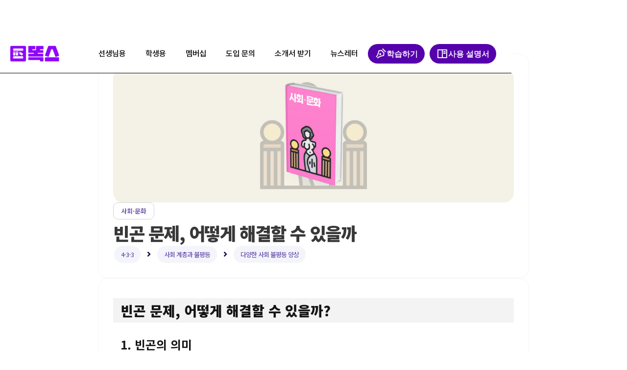

--- FILE ---
content_type: text/html
request_url: https://www.dokdok.co/doldol/sm-4-3-3
body_size: 14148
content:
<!DOCTYPE html><!-- Last Published: Fri Jan 31 2025 06:30:59 GMT+0000 (Coordinated Universal Time) --><html data-wf-domain="www.dokdok.co" data-wf-page="63781907cf5b9283ad59fd31" data-wf-site="5e4f771e899edfaf0ec994ac" lang="ko-KR" data-wf-collection="63781907cf5b92932859fcb7" data-wf-item-slug="sm-4-3-3"><head><meta charset="utf-8"/><title>사회·문화: 빈곤 문제, 어떻게 해결할 수 있을까</title><meta content="개념 정리: 사회·문화 - 사회 계층과 불평등 - 다양한 사회 불평등 양상" name="description"/><meta content="빈곤 문제, 어떻게 해결할 수 있을까" property="og:title"/><meta content="개념 정리: 사회·문화 - 사회 계층과 불평등 - 다양한 사회 불평등 양상" property="og:description"/><meta content="https://cdn.prod.website-files.com/5e4f771ff45e4c54cb345de3/62791175e1535722056f9e87_%E1%84%89%E1%85%A1%E1%84%92%E1%85%AC1%20(14).png" property="og:image"/><meta content="빈곤 문제, 어떻게 해결할 수 있을까" property="twitter:title"/><meta content="개념 정리: 사회·문화 - 사회 계층과 불평등 - 다양한 사회 불평등 양상" property="twitter:description"/><meta content="https://cdn.prod.website-files.com/5e4f771ff45e4c54cb345de3/62791175e1535722056f9e87_%E1%84%89%E1%85%A1%E1%84%92%E1%85%AC1%20(14).png" property="twitter:image"/><meta property="og:type" content="website"/><meta content="summary_large_image" name="twitter:card"/><meta content="width=device-width, initial-scale=1" name="viewport"/><meta content="ncTG1K0hiUHl7AazFTyPtCdLa91LeF2_J5UomPCtOac" name="google-site-verification"/><link href="https://cdn.prod.website-files.com/5e4f771e899edfaf0ec994ac/css/dokdok.webflow.64b492f45.min.css" rel="stylesheet" type="text/css"/><link href="https://fonts.googleapis.com" rel="preconnect"/><link href="https://fonts.gstatic.com" rel="preconnect" crossorigin="anonymous"/><script src="https://ajax.googleapis.com/ajax/libs/webfont/1.6.26/webfont.js" type="text/javascript"></script><script type="text/javascript">WebFont.load({  google: {    families: ["Open Sans:300,300italic,400,400italic,600,600italic,700,700italic,800,800italic","Lato:100,100italic,300,300italic,400,400italic,700,700italic,900,900italic","Noto Sans KR:100,300,regular,500,700,900:korean,latin","Black Han Sans:regular:latin,korean","Noto Serif KR:200,300,regular,500,600,700,900:latin,korean","Roboto:100,100italic,300,300italic,regular,italic,500,500italic,700,700italic,900,900italic","Nanum Myeongjo:regular,700,800:korean,latin","Hi Melody:regular:korean,latin","Nanum Pen Script:regular:korean,latin","Song Myung:regular:korean,latin","Yeon Sung:regular:korean,latin"]  }});</script><script type="text/javascript">!function(o,c){var n=c.documentElement,t=" w-mod-";n.className+=t+"js",("ontouchstart"in o||o.DocumentTouch&&c instanceof DocumentTouch)&&(n.className+=t+"touch")}(window,document);</script><link href="https://cdn.prod.website-files.com/5e4f771e899edfaf0ec994ac/6417f064f5b3433ca455163b_favicon-32x32.png" rel="shortcut icon" type="image/x-icon"/><link href="https://cdn.prod.website-files.com/5e4f771e899edfaf0ec994ac/6417f0e87701c25857c89f15_%E1%84%8C%E1%85%A6%E1%84%86%E1%85%A9%E1%86%A8%20%E1%84%8B%E1%85%A5%E1%86%B9%E1%84%82%E1%85%B3%E1%86%AB%20%E1%84%83%E1%85%B5%E1%84%8C%E1%85%A1%E1%84%8B%E1%85%B5%E1%86%AB%20(14).png" rel="apple-touch-icon"/><link href="https://www.dokdok.co/doldol/sm-4-3-3" rel="canonical"/><script async="" src="https://www.googletagmanager.com/gtag/js?id=G-XG21BBPS7Y"></script><script type="text/javascript">window.dataLayer = window.dataLayer || [];function gtag(){dataLayer.push(arguments);}gtag('set', 'developer_id.dZGVlNj', true);gtag('js', new Date());gtag('config', 'G-XG21BBPS7Y');</script><script> window.textOverride = {
"profile_alt_logo": "회원 관리",
"profile_nav_profile": "프로필",
"profile_nav_member": "회원",
"profile_logout": "로그아웃",
"profile_info": "내 정보",
"profile_updated": "프로필 업데이트",
"profile_update": "업데이트",
"profile_email": "이메일",
"profile_temp_email": "",
"profile_change_pass": "비밀번호 변경",
"profile_current_pass": "현재 비밀번호",
"profile_new_pass": "새로운 비밀번호",
"profile_confirm_pass": "확인하기",
"profile_manage_mem": "멤버십 관리",
"profile_trial": "무료 기간",
"profile_active": "활성",
"profile_past_due": "결재 필요",
"profile_canceled": "취소",
"profile_test": "테스트",
"profile_free": "무료",
"profile_cancel": "취소",
"profile_will_cancel": "취소 될 예정",
"profile_renew": "갱신 예정",
"profile_period_end": "구독 기간이 곧 끝나요",
"profile_confirm_cancel": "",
"profile_pay_method": "",
"profile_ending_in": "",
"profile_expire": "",
"profile_edit": "",
"profile_no_card": "",
"profile_add_card": "",
"profile_new_card_label": "",
"profile_card_updated": "",
"profile_change_card": "",
"profile_history": "",
"profile_view_invoice": "",
"profile_invoice_empty": "",
"profile_password_required": "",
"profile_password_err": "",
"profile_canceled_success": "",

"pay_secure_checkout": "",
"pay_update_membership": "",
"pay_not_active": "",
"pay_billed": "",
"pay_month": "",
"pay_year": "",
"pay_week": "",
"pay_once": "",
"pay_after": "",
"pay_trial": "",
"pay_free": " ",
"pay_billed_once": "",
"pay_sub_total": "",
"pay_tax": "",
"pay_total": "",
"pay_coupon": "",
"pay_have_coupon": "",
"pay_apply": "",
"pay_not_valid": "",
"pay_off": "",
"pay_coupon_forever": "",
"pay_test": "",
"pay_renew": "",
"pay_change": "Join Pro",
"pay_confirm": "",
"pay_confirm_pay": "",
"pay_start_trial": "",
"pay_agree": "",
"pay_terms": "",
"pay_and": "",
"pay_privacy": "",
"incorrect_number": "",
"invalid_expiry_month": "",
"invalid_expiry_year": "",
"expired_card": "",
"incorrect_cvc": "",
"address_zip_check": "",
"card_declined": "",

"reset_steps_1": "스텝 2 중 1",
"reset_your_password": "패스워드 재설정",
"reset_enter_email": "이메일 주소를 입력해주시면 재설정 안내를 보내드립니다.",
"reset_send_reset": "",
"reset_email_address": "이메일 주소",
"reset_have_code": "",
"reset_steps_2": "",
"reset_check_email": "",
"reset_enter_code": "",
"reset_reset_code": "",
"reset_new_password": "",
"reset_confirm_password": "",
"reset_password": "",
"reset_send_new": "",
"reset_code_invalid": "",
"reset_code_incorrect": "",

"incorrect_email_password": "비밀번호가 틀렸어요!",
"invalid_password": "비밀번호가 너무 짧아요! 8자 이상을 추천해요!",
"email_taken": "이미 등록된 계정입니다.",
"invalid_email": "이메일 입력 방식에 문제가 있네요..",
"membership_current": "현재 회원 플랜은?",
"membership_missing": "",
"err_card_required": "",
"unexpected_error": "",
"err_upgrade": "",
"invalid_confirm_password": "패스워드가 다르네요..",
"password_change_success": "패스워드가 변경 되었습니다.",

"signup_head": "회원가입",
"signup_password": "비밀번호",
"signup_button": "가입하기",
"signup_already": "벌써 회원인가요?",
"signup_login": "로그인하기!",
"login_head": "반갑습니다!",
"login_reset_password": "비밀번호 재설정",
"login_button": "로그인",
"login_need": "회원 가입?",
"login_signup": "여기서 가입해주세요",
} </script>
<!-- Memberstack --> 
<meta name="facebook-domain-verification" content="5vtpijncbr070qfkym0zqbptrfh5iz" />
<script src="https://api.memberstack.io/static/memberstack.js?webflow" data-memberstack-id="22fa1c776b933a58029f9c40eff2358c"> </script> 
<script data-ad-client="ca-pub-2729564611548248" async src="https://pagead2.googlesyndication.com/pagead/js/adsbygoogle.js"></script>

<script id="jetboost-script" type="text/javascript"> window.JETBOOST_SITE_ID = "ckfm6okd7dwmp0740nxo6wqjd"; (function() { d = document; s = d.createElement("script"); s.src = "https://cdn.jetboost.io/jetboost.js"; s.async = 1; d.getElementsByTagName("head")[0].appendChild(s); })(); </script>

<!-- Google Tag Manager -->
<script>(function(w,d,s,l,i){w[l]=w[l]||[];w[l].push({'gtm.start':
new Date().getTime(),event:'gtm.js'});var f=d.getElementsByTagName(s)[0],
j=d.createElement(s),dl=l!='dataLayer'?'&l='+l:'';j.async=true;j.src=
'https://www.googletagmanager.com/gtm.js?id='+i+dl;f.parentNode.insertBefore(j,f);
})(window,document,'script','dataLayer','GTM-WG6BD9B');</script>
<!-- End Google Tag Manager -->

<!-- Google Tag Manager -->

<script>
window.dataLayer = window.dataLayer || [];  
  (function(w,d,s,l,i){w[l]=w[l]||[];w[l].push({'gtm.start':
new Date().getTime(),event:'gtm.js'});var f=d.getElementsByTagName(s)[0],
j=d.createElement(s),dl=l!='dataLayer'?'&l='+l:'';j.async=true;j.src=
'https://www.googletagmanager.com/gtm.js?id='+i+dl;f.parentNode.insertBefore(j,f);
})(window,document,'script','dataLayer','GTM-52S5PMD');</script>
<!-- End Google Tag Manager -->


<script data-ad-client="ca-pub-2729564611548248" async src="https://pagead2.googlesyndication.com/pagead/js/adsbygoogle.js"></script>
<input type="hidden" class="jetboost-list-item" value="" />
<meta name="naver-site-verification" content="8fff979c06787fc2a6b15dadd8d76b13164b3cd5" />

<script async src="https://pagead2.googlesyndication.com/pagead/js/adsbygoogle.js?client=ca-pub-2729564611548248"
     crossorigin="anonymous"></script><script type="text/javascript">window.__WEBFLOW_CURRENCY_SETTINGS = {"currencyCode":"USD","symbol":"$","decimal":".","fractionDigits":2,"group":",","template":"{{wf {\"path\":\"symbol\",\"type\":\"PlainText\"} }} {{wf {\"path\":\"amount\",\"type\":\"CommercePrice\"} }} {{wf {\"path\":\"currencyCode\",\"type\":\"PlainText\"} }}","hideDecimalForWholeNumbers":false};</script></head><body><div class="navigation-full"><div data-collapse="medium" data-animation="default" data-duration="400" data-easing="ease" data-easing2="ease" role="banner" class="navigation-polka w-nav"><div class="container-navigation"><div class="navigation-link-wrapper"><a href="/" class="brand w-nav-brand"><img src="https://cdn.prod.website-files.com/5e4f771e899edfaf0ec994ac/6417e6df5aac6522fda3ffad_%E1%84%85%E1%85%A9%E1%84%80%E1%85%A9%20%E1%84%86%E1%85%A6%E1%84%8B%E1%85%B5%E1%86%AB%20(1).png" loading="lazy" width="100" sizes="(max-width: 479px) 80px, (max-width: 991px) 100px, (max-width: 1439px) 10vw, 100px" alt="똑스 로고" srcset="https://cdn.prod.website-files.com/5e4f771e899edfaf0ec994ac/6417e6df5aac6522fda3ffad_%E1%84%85%E1%85%A9%E1%84%80%E1%85%A9%20%E1%84%86%E1%85%A6%E1%84%8B%E1%85%B5%E1%86%AB%20(1)-p-500.png 500w, https://cdn.prod.website-files.com/5e4f771e899edfaf0ec994ac/6417e6df5aac6522fda3ffad_%E1%84%85%E1%85%A9%E1%84%80%E1%85%A9%20%E1%84%86%E1%85%A6%E1%84%8B%E1%85%B5%E1%86%AB%20(1)-p-800.png 800w, https://cdn.prod.website-files.com/5e4f771e899edfaf0ec994ac/6417e6df5aac6522fda3ffad_%E1%84%85%E1%85%A9%E1%84%80%E1%85%A9%20%E1%84%86%E1%85%A6%E1%84%8B%E1%85%B5%E1%86%AB%20(1)-p-1080.png 1080w, https://cdn.prod.website-files.com/5e4f771e899edfaf0ec994ac/6417e6df5aac6522fda3ffad_%E1%84%85%E1%85%A9%E1%84%80%E1%85%A9%20%E1%84%86%E1%85%A6%E1%84%8B%E1%85%B5%E1%86%AB%20(1).png 1300w" class="logo-image"/></a><nav role="navigation" class="menu-wrap w-nav-menu"><div data-hover="false" data-delay="0" data-w-id="bc814314-e142-777c-9290-8aded2995f94" class="dropdown-2 w-dropdown"><div class="navigation-toggle hide w-dropdown-toggle"><div>교육 콘텐츠</div><div class="icon-nav hide w-icon-dropdown-toggle"></div></div><nav class="dropdown-list-full w-dropdown-list"><div class="nav-dropdown-container"><div class="w-layout-grid nav-grid-large"><div id="w-node-bc814314-e142-777c-9290-8aded2995f9c-d2995f86"><div class="nav-title-wrapper"><div class="polka-heading-detail-small">왜 똑똑?</div></div><div class="w-layout-grid nav-column-small"><a href="#" class="nav-link-small-2 w-inline-block"><div class="nav-icon w-embed"><svg width="24" height="24" viewBox="0 0 24 24" fill="none" xmlns="http://www.w3.org/2000/svg">
<path fill-rule="evenodd" clip-rule="evenodd" d="M16.2853 2H19.5519C20.9035 2 21.9998 3.1059 21.9998 4.47018V7.7641C21.9998 9.12735 20.9035 10.2343 19.5519 10.2343H16.2853C14.9328 10.2343 13.8364 9.12735 13.8364 7.7641V4.47018C13.8364 3.1059 14.9328 2 16.2853 2Z" stroke="#4255BD" stroke-width="1.5" stroke-linecap="round" stroke-linejoin="round"/>
<path fill-rule="evenodd" clip-rule="evenodd" d="M4.44892 2H7.71449C9.06703 2 10.1634 3.1059 10.1634 4.47018V7.7641C10.1634 9.12735 9.06703 10.2343 7.71449 10.2343H4.44892C3.09638 10.2343 2 9.12735 2 7.7641V4.47018C2 3.1059 3.09638 2 4.44892 2Z" stroke="#4255BD" stroke-width="1.5" stroke-linecap="round" stroke-linejoin="round"/>
<path fill-rule="evenodd" clip-rule="evenodd" d="M4.44892 13.7656H7.71449C9.06703 13.7656 10.1634 14.8715 10.1634 16.2368V19.5297C10.1634 20.894 9.06703 21.9999 7.71449 21.9999H4.44892C3.09638 21.9999 2 20.894 2 19.5297V16.2368C2 14.8715 3.09638 13.7656 4.44892 13.7656Z" stroke="#4255BD" stroke-width="1.5" stroke-linecap="round" stroke-linejoin="round"/>
<path fill-rule="evenodd" clip-rule="evenodd" d="M16.2853 13.7656H19.5519C20.9035 13.7656 21.9998 14.8715 21.9998 16.2368V19.5297C21.9998 20.894 20.9035 21.9999 19.5519 21.9999H16.2853C14.9328 21.9999 13.8364 20.894 13.8364 19.5297V16.2368C13.8364 14.8715 14.9328 13.7656 16.2853 13.7656Z" stroke="#4255BD" stroke-width="1.5" stroke-linecap="round" stroke-linejoin="round"/>
</svg></div><div><div class="nav-title-small">콘텐츠 로드맵</div></div></a><a href="#" class="nav-link-small-2 w-inline-block"><div class="nav-icon w-embed"><svg width="24" height="24" viewBox="0 0 24 24" fill="none" xmlns="http://www.w3.org/2000/svg">
<path fill-rule="evenodd" clip-rule="evenodd" d="M21.5241 9.75272C20.885 5.81932 17.5441 2.89308 13.5608 2.77789C13.3714 2.77047 13.1868 2.83866 13.0477 2.96743C12.9086 3.0962 12.8265 3.27499 12.8193 3.46439V3.46439V3.52846L13.2678 10.2378C13.2973 10.6895 13.6856 11.0328 14.1374 11.0067L20.8651 10.5582C21.0547 10.5442 21.2308 10.4552 21.3545 10.3108C21.4782 10.1665 21.5393 9.97882 21.5241 9.78933V9.75272Z" stroke="#E6191A" stroke-width="1.5" stroke-linecap="round" stroke-linejoin="round"/>
<path d="M8.90151 6.76877C9.32947 6.66978 9.76741 6.88875 9.94499 7.29051C9.9915 7.385 10.0195 7.48754 10.0274 7.59257C10.1189 8.89234 10.3111 11.739 10.421 13.2768C10.4397 13.5538 10.5681 13.8119 10.7777 13.994C10.9872 14.1761 11.2608 14.2671 11.5377 14.247V14.247L17.1853 13.8992C17.4374 13.884 17.6846 13.9738 17.8683 14.1471C18.052 14.3204 18.156 14.562 18.1555 14.8145V14.8145C17.9266 18.2249 15.4764 21.0759 12.1392 21.815C8.80201 22.554 5.37718 21.0039 3.72988 18.009C3.23813 17.1471 2.92672 16.1941 2.81455 15.2081C2.7666 14.9055 2.74821 14.599 2.75963 14.2928C2.76935 10.6508 5.32714 7.51273 8.89236 6.76877" stroke="#E6191A" stroke-width="1.5" stroke-linecap="round" stroke-linejoin="round"/>
</svg></div><div><div class="nav-title-small">핵심 기능</div></div></a><a href="#" class="nav-link-small-2 w-inline-block"><div class="nav-icon w-embed"><svg width="24" height="24" viewBox="0 0 24 24" fill="none" xmlns="http://www.w3.org/2000/svg">
<path d="M17.5947 10.9319C19.1971 10.9319 20.4969 9.63298 20.4969 8.03064C20.4969 6.42831 19.1971 5.12939 17.5947 5.12939" stroke="#40BF6A" stroke-width="1.5" stroke-linecap="round" stroke-linejoin="round"/>
<path d="M18.9287 14.085C19.4072 14.118 19.883 14.1858 20.3514 14.2912C21.0022 14.4186 21.785 14.6854 22.0637 15.2693C22.2415 15.6433 22.2415 16.0787 22.0637 16.4536C21.786 17.0375 21.0022 17.3034 20.3514 17.4372" stroke="#40BF6A" stroke-width="1.5" stroke-linecap="round" stroke-linejoin="round"/>
<path d="M6.28986 10.9319C4.68753 10.9319 3.3877 9.63298 3.3877 8.03064C3.3877 6.42831 4.68753 5.12939 6.28986 5.12939" stroke="#40BF6A" stroke-width="1.5" stroke-linecap="round" stroke-linejoin="round"/>
<path d="M4.95565 14.085C4.47715 14.118 4.0014 14.1858 3.53298 14.2912C2.88215 14.4186 2.09931 14.6854 1.82156 15.2693C1.64281 15.6433 1.64281 16.0787 1.82156 16.4536C2.0984 17.0375 2.88215 17.3034 3.53298 17.4372" stroke="#40BF6A" stroke-width="1.5" stroke-linecap="round" stroke-linejoin="round"/>
<path fill-rule="evenodd" clip-rule="evenodd" d="M11.9377 14.7095C15.1845 14.7095 17.9583 15.2008 17.9583 17.1671C17.9583 19.1324 15.2028 19.6421 11.9377 19.6421C8.68991 19.6421 5.91699 19.1507 5.91699 17.1845C5.91699 15.2182 8.67249 14.7095 11.9377 14.7095Z" stroke="#40BF6A" stroke-width="1.5" stroke-linecap="round" stroke-linejoin="round"/>
<path fill-rule="evenodd" clip-rule="evenodd" d="M11.9378 11.9049C9.79651 11.9049 8.07959 10.188 8.07959 8.04575C8.07959 5.90442 9.79651 4.1875 11.9378 4.1875C14.0792 4.1875 15.7961 5.90442 15.7961 8.04575C15.7961 10.188 14.0792 11.9049 11.9378 11.9049Z" stroke="#40BF6A" stroke-width="1.5" stroke-linecap="round" stroke-linejoin="round"/>
</svg></div><div><div class="nav-title-small">학습 로드맵</div></div></a></div></div><div id="w-node-bc814314-e142-777c-9290-8aded2995fb0-d2995f86"><div class="nav-title-wrapper"><div class="polka-heading-detail-small">똑똑 과목</div></div><div class="w-layout-grid nav-column-large"><a href="#" class="nav-link-small-2 w-inline-block"><div class="nav-icon w-embed"><svg width="24" height="24" viewBox="0 0 24 24" fill="none" xmlns="http://www.w3.org/2000/svg">
<path d="M15.8554 8.12111L10.1916 13.8227L3.56064 9.74147C2.69176 9.20657 2.86787 7.88697 3.8467 7.60287L19.5022 3.04743C20.3925 2.78978 21.2156 3.62446 20.949 4.51889L16.304 20.1582C16.013 21.1369 14.7082 21.3064 14.1809 20.4325L10.1916 13.8227" stroke="#40BF6A" stroke-width="1.5" stroke-linecap="round" stroke-linejoin="round"/>
</svg></div><div><div class="nav-badge-wrapper"><div class="nav-title-small">중등사회</div><div class="badge-new"><div>NEW</div></div></div></div></a><a href="#" class="nav-link-small-2 w-inline-block"><div class="nav-icon w-embed"><svg width="24" height="24" viewBox="0 0 24 24" fill="none" xmlns="http://www.w3.org/2000/svg">
<path d="M2.8042 15.4771C2.8042 15.4771 2.9462 17.2151 2.9792 17.7631C3.0232 18.4981 3.3072 19.3191 3.7812 19.8891C4.4502 20.6971 5.2382 20.9821 6.2902 20.9841C7.5272 20.9861 16.5222 20.9861 17.7592 20.9841C18.8112 20.9821 19.5992 20.6971 20.2682 19.8891C20.7422 19.3191 21.0262 18.4981 21.0712 17.7631C21.1032 17.2151 21.2452 15.4771 21.2452 15.4771" stroke="#E6191A" stroke-width="1.5" stroke-linecap="round" stroke-linejoin="round"/>
<path d="M8.49609 5.32949V4.95849C8.49609 3.73849 9.48409 2.75049 10.7041 2.75049H13.2861C14.5051 2.75049 15.4941 3.73849 15.4941 4.95849L15.4951 5.32949" stroke="#E6191A" stroke-width="1.5" stroke-linecap="round" stroke-linejoin="round"/>
<path d="M11.9951 16.6783V15.3843" stroke="#E6191A" stroke-width="1.5" stroke-linecap="round" stroke-linejoin="round"/>
<path fill-rule="evenodd" clip-rule="evenodd" d="M2.75 8.38905V11.8561C4.668 13.1211 6.966 14.0071 9.488 14.3581C9.79 13.2571 10.783 12.4501 11.99 12.4501C13.178 12.4501 14.191 13.2571 14.473 14.3681C17.005 14.0171 19.312 13.1311 21.24 11.8561V8.38905C21.24 6.69505 19.877 5.33105 18.183 5.33105H5.817C4.123 5.33105 2.75 6.69505 2.75 8.38905Z" stroke="#E6191A" stroke-width="1.5" stroke-linecap="round" stroke-linejoin="round"/>
</svg></div><div><div class="nav-title-small">고등사회</div></div></a><a href="#" class="nav-link-small-2 w-inline-block"><div class="nav-icon w-embed"><svg width="24" height="24" viewBox="0 0 24 24" fill="none" xmlns="http://www.w3.org/2000/svg">
<path d="M7.37121 10.2017V17.0618" stroke="#4255BD" stroke-width="1.5" stroke-linecap="round" stroke-linejoin="round"/>
<path d="M12.0382 6.91895V17.0617" stroke="#4255BD" stroke-width="1.5" stroke-linecap="round" stroke-linejoin="round"/>
<path d="M16.6285 13.8267V17.0617" stroke="#4255BD" stroke-width="1.5" stroke-linecap="round" stroke-linejoin="round"/>
<path fill-rule="evenodd" clip-rule="evenodd" d="M16.6857 2H7.31429C4.04762 2 2 4.31208 2 7.58516V16.4148C2 19.6879 4.0381 22 7.31429 22H16.6857C19.9619 22 22 19.6879 22 16.4148V7.58516C22 4.31208 19.9619 2 16.6857 2Z" stroke="#4255BD" stroke-width="1.5" stroke-linecap="round" stroke-linejoin="round"/>
</svg></div><div><div class="nav-title-small">중등역사</div></div></a><a href="#" class="nav-link-small-2 w-inline-block"><div class="nav-icon w-embed"><svg width="24" height="24" viewBox="0 0 24 24" fill="none" xmlns="http://www.w3.org/2000/svg">
<path d="M15.7161 16.2236H8.49609" stroke="#4255BD" stroke-width="1.5" stroke-linecap="round" stroke-linejoin="round"/>
<path d="M15.7161 12.0371H8.49609" stroke="#4255BD" stroke-width="1.5" stroke-linecap="round" stroke-linejoin="round"/>
<path d="M11.2511 7.86035H8.49609" stroke="#4255BD" stroke-width="1.5" stroke-linecap="round" stroke-linejoin="round"/>
<path fill-rule="evenodd" clip-rule="evenodd" d="M15.9085 2.75C15.9085 2.75 8.23149 2.754 8.21949 2.754C5.45949 2.771 3.75049 4.587 3.75049 7.357V16.553C3.75049 19.337 5.47249 21.16 8.25649 21.16C8.25649 21.16 15.9325 21.157 15.9455 21.157C18.7055 21.14 20.4155 19.323 20.4155 16.553V7.357C20.4155 4.573 18.6925 2.75 15.9085 2.75Z" stroke="#4255BD" stroke-width="1.5" stroke-linecap="round" stroke-linejoin="round"/>
</svg></div><div><div class="nav-title-small">고등역사</div></div></a><a href="#" class="nav-link-small-2 w-inline-block"><div class="nav-icon w-embed"><svg width="22" height="22" viewBox="0 0 22 22" fill="none" xmlns="http://www.w3.org/2000/svg">
<path d="M7.84819 11.314V15.059" stroke="#F99406" stroke-width="1.5" stroke-linecap="round" stroke-linejoin="round"/>
<path d="M9.75912 13.1868H5.93799" stroke="#F99406" stroke-width="1.5" stroke-linecap="round" stroke-linejoin="round"/>
<path d="M14.3661 11.428H14.259" stroke="#F99406" stroke-width="1.5" stroke-linecap="round" stroke-linejoin="round"/>
<path d="M16.1795 15.0027H16.0725" stroke="#F99406" stroke-width="1.5" stroke-linecap="round" stroke-linejoin="round"/>
<path d="M7.07227 1C7.07227 1.74048 7.68475 2.34076 8.44029 2.34076H9.49676C10.6624 2.34492 11.6065 3.27026 11.6118 4.41266V5.08771" stroke="#F99406" stroke-width="1.5" stroke-linecap="round" stroke-linejoin="round"/>
<path fill-rule="evenodd" clip-rule="evenodd" d="M15.4283 20.9628C12.4231 21.0136 9.47303 21.0116 6.57275 20.9628C3.3535 20.9628 1 18.6665 1 15.5114V10.8619C1 7.70676 3.3535 5.41053 6.57275 5.41053C9.48893 5.36068 12.4411 5.36172 15.4283 5.41053C18.6476 5.41053 21 7.7078 21 10.8619V15.5114C21 18.6665 18.6476 20.9628 15.4283 20.9628Z" stroke="#F99406" stroke-width="1.5" stroke-linecap="round" stroke-linejoin="round"/>
</svg></div><div><div class="nav-title-small">중등윤리</div></div></a><a href="#" class="nav-link-small-2 w-inline-block"><div class="nav-icon w-embed"><svg width="24" height="24" viewBox="0 0 24 24" fill="none" xmlns="http://www.w3.org/2000/svg">
<path fill-rule="evenodd" clip-rule="evenodd" d="M20.8064 7.62361L20.184 6.54352C19.6574 5.6296 18.4905 5.31432 17.5753 5.83872V5.83872C17.1397 6.09534 16.6198 6.16815 16.1305 6.04109C15.6411 5.91402 15.2224 5.59752 14.9666 5.16137C14.8021 4.88415 14.7137 4.56839 14.7103 4.24604V4.24604C14.7251 3.72922 14.5302 3.2284 14.1698 2.85767C13.8094 2.48694 13.3143 2.27786 12.7973 2.27808H11.5433C11.0367 2.27807 10.5511 2.47991 10.1938 2.83895C9.83644 3.19798 9.63693 3.68459 9.63937 4.19112V4.19112C9.62435 5.23693 8.77224 6.07681 7.72632 6.0767C7.40397 6.07336 7.08821 5.98494 6.81099 5.82041V5.82041C5.89582 5.29601 4.72887 5.61129 4.20229 6.52522L3.5341 7.62361C3.00817 8.53639 3.31916 9.70261 4.22975 10.2323V10.2323C4.82166 10.574 5.18629 11.2056 5.18629 11.8891C5.18629 12.5725 4.82166 13.2041 4.22975 13.5458V13.5458C3.32031 14.0719 3.00898 15.2353 3.5341 16.1454V16.1454L4.16568 17.2346C4.4124 17.6798 4.82636 18.0083 5.31595 18.1474C5.80554 18.2866 6.3304 18.2249 6.77438 17.976V17.976C7.21084 17.7213 7.73094 17.6516 8.2191 17.7822C8.70725 17.9128 9.12299 18.233 9.37392 18.6717C9.53845 18.9489 9.62686 19.2646 9.63021 19.587V19.587C9.63021 20.6435 10.4867 21.5 11.5433 21.5H12.7973C13.8502 21.5001 14.7053 20.6491 14.7103 19.5962V19.5962C14.7079 19.088 14.9086 18.6 15.2679 18.2407C15.6272 17.8814 16.1152 17.6807 16.6233 17.6831C16.9449 17.6917 17.2594 17.7798 17.5387 17.9394V17.9394C18.4515 18.4653 19.6177 18.1544 20.1474 17.2438V17.2438L20.8064 16.1454C21.0615 15.7075 21.1315 15.186 21.001 14.6964C20.8704 14.2067 20.55 13.7894 20.1108 13.5367V13.5367C19.6715 13.284 19.3511 12.8666 19.2206 12.3769C19.09 11.8873 19.16 11.3658 19.4151 10.928C19.581 10.6383 19.8211 10.3982 20.1108 10.2323V10.2323C21.0159 9.70289 21.3262 8.54349 20.8064 7.63277V7.63277V7.62361Z" stroke="currentColor" stroke-width="1.5" stroke-linecap="round" stroke-linejoin="round"/>
<circle cx="12.1747" cy="11.8891" r="2.63616" stroke="currentColor" stroke-width="1.5" stroke-linecap="round" stroke-linejoin="round"/>
</svg></div><div><div class="nav-title-small">고등윤리</div></div></a></div></div><div id="w-node-bc814314-e142-777c-9290-8aded2995fd7-d2995f86"><div class="nav-title-wrapper"><div class="polka-heading-detail-small">대표 콘텐츠 유형</div></div><div class="w-layout-grid nav-column-small"><a href="#" class="nav-link-small-2 w-inline-block"><div class="nav-icon w-embed"><svg width="24" height="24" viewBox="0 0 24 24" fill="none" xmlns="http://www.w3.org/2000/svg">
<path fill-rule="evenodd" clip-rule="evenodd" d="M14.7365 2.76172H8.08449C6.02549 2.76172 4.25049 4.43072 4.25049 6.49072V17.3397C4.25049 19.5157 5.90849 21.1147 8.08449 21.1147H16.0725C18.1325 21.1147 19.8025 19.3997 19.8025 17.3397V8.03772L14.7365 2.76172Z" stroke="#40BF6A" stroke-width="1.5" stroke-linecap="round" stroke-linejoin="round"/>
<path d="M14.4736 2.75V5.659C14.4736 7.079 15.6226 8.231 17.0426 8.234C18.3586 8.237 19.7056 8.238 19.7966 8.232" stroke="#40BF6A" stroke-width="1.5" stroke-linecap="round" stroke-linejoin="round"/>
<path d="M14.2946 12.9141H9.39355" stroke="#40BF6A" stroke-width="1.5" stroke-linecap="round" stroke-linejoin="round"/>
<path d="M11.8438 15.3654V10.4644" stroke="#40BF6A" stroke-width="1.5" stroke-linecap="round" stroke-linejoin="round"/>
</svg></div><div><div class="nav-title-small">개념 정리</div></div></a><a href="#" class="nav-link-small-2 w-inline-block"><div class="nav-icon w-embed"><svg width="24" height="24" viewBox="0 0 24 24" fill="none" xmlns="http://www.w3.org/2000/svg">
<path fill-rule="evenodd" clip-rule="evenodd" d="M21.4446 15.7579C21.4446 19.336 19.336 21.4446 15.7579 21.4446H7.97173C4.38444 21.4446 2.27588 19.336 2.27588 15.7579V7.9626C2.27588 4.38444 3.59031 2.27588 7.16847 2.27588H9.16749C9.88576 2.27588 10.5621 2.61406 10.9931 3.18868L11.9059 4.40269C12.3378 4.97618 13.0135 5.31406 13.7315 5.31549H16.5611C20.1484 5.31549 21.472 7.14108 21.472 10.7923L21.4446 15.7579Z" stroke="#F9D006" stroke-width="1.5" stroke-linecap="round" stroke-linejoin="round"/>
<path d="M7.05908 14.4891H16.6526" stroke="#F9D006" stroke-width="1.5" stroke-linecap="round" stroke-linejoin="round"/>
</svg></div><div><div class="nav-title-small">문제 풀이</div></div></a><a href="#" class="nav-link-small-2 w-inline-block"><div class="nav-icon w-embed"><svg width="24" height="24" viewBox="0 0 24 24" fill="none" xmlns="http://www.w3.org/2000/svg">
<path fill-rule="evenodd" clip-rule="evenodd" d="M20.8064 7.62361L20.184 6.54352C19.6574 5.6296 18.4905 5.31432 17.5753 5.83872V5.83872C17.1397 6.09534 16.6198 6.16815 16.1305 6.04109C15.6411 5.91402 15.2224 5.59752 14.9666 5.16137C14.8021 4.88415 14.7137 4.56839 14.7103 4.24604V4.24604C14.7251 3.72922 14.5302 3.2284 14.1698 2.85767C13.8094 2.48694 13.3143 2.27786 12.7973 2.27808H11.5433C11.0367 2.27807 10.5511 2.47991 10.1938 2.83895C9.83644 3.19798 9.63693 3.68459 9.63937 4.19112V4.19112C9.62435 5.23693 8.77224 6.07681 7.72632 6.0767C7.40397 6.07336 7.08821 5.98494 6.81099 5.82041V5.82041C5.89582 5.29601 4.72887 5.61129 4.20229 6.52522L3.5341 7.62361C3.00817 8.53639 3.31916 9.70261 4.22975 10.2323V10.2323C4.82166 10.574 5.18629 11.2056 5.18629 11.8891C5.18629 12.5725 4.82166 13.2041 4.22975 13.5458V13.5458C3.32031 14.0719 3.00898 15.2353 3.5341 16.1454V16.1454L4.16568 17.2346C4.4124 17.6798 4.82636 18.0083 5.31595 18.1474C5.80554 18.2866 6.3304 18.2249 6.77438 17.976V17.976C7.21084 17.7213 7.73094 17.6516 8.2191 17.7822C8.70725 17.9128 9.12299 18.233 9.37392 18.6717C9.53845 18.9489 9.62686 19.2646 9.63021 19.587V19.587C9.63021 20.6435 10.4867 21.5 11.5433 21.5H12.7973C13.8502 21.5001 14.7053 20.6491 14.7103 19.5962V19.5962C14.7079 19.088 14.9086 18.6 15.2679 18.2407C15.6272 17.8814 16.1152 17.6807 16.6233 17.6831C16.9449 17.6917 17.2594 17.7798 17.5387 17.9394V17.9394C18.4515 18.4653 19.6177 18.1544 20.1474 17.2438V17.2438L20.8064 16.1454C21.0615 15.7075 21.1315 15.186 21.001 14.6964C20.8704 14.2067 20.55 13.7894 20.1108 13.5367V13.5367C19.6715 13.284 19.3511 12.8666 19.2206 12.3769C19.09 11.8873 19.16 11.3658 19.4151 10.928C19.581 10.6383 19.8211 10.3982 20.1108 10.2323V10.2323C21.0159 9.70289 21.3262 8.54349 20.8064 7.63277V7.63277V7.62361Z" stroke="currentColor" stroke-width="1.5" stroke-linecap="round" stroke-linejoin="round"/>
<circle cx="12.1747" cy="11.8891" r="2.63616" stroke="currentColor" stroke-width="1.5" stroke-linecap="round" stroke-linejoin="round"/>
</svg></div><div><div class="nav-title-small">입시</div></div></a></div></div></div><div class="navigation-bottom-wrapper"></div></div></nav></div><a href="/teacher" class="navigation-link w-inline-block"><div class="gnb-text">선생님용</div></a><a href="/student" class="navigation-link w-inline-block"><div class="gnb-text">학생용</div></a><a href="/pricing" class="navigation-link w-inline-block"><div class="gnb-text">멤버십</div></a><a href="https://calendly.com/curea-sales/30min" target="_blank" class="navigation-link w-inline-block"><div class="gnb-text">도입 문의</div></a><a href="https://docs.google.com/forms/d/13ORueddO3cucgtGPO8QBXcnPPISLsrJRESSgLPb5ZO8/viewform?pli=1&amp;pli=1&amp;edit_requested=true" target="_blank" class="navigation-link-copy w-inline-block"><div class="gnb-text">소개서 받기</div></a><a href="/newsletter" class="navigation-link-copy w-inline-block"><div class="gnb-text">뉴스레터</div></a></nav></div><div class="navigation-button-wrapper"><div class="menu-button-3 w-nav-button"><div class="icon-8 w-icon-nav-menu"></div></div><div class="navigation-mobile-button"><a href="https://edu.dokdok.co" class="nav-button-blue w-inline-block"><div class="icon-22 w-embed"><svg width="420" height="420" viewBox="0 0 24 24" fill="none" xmlns="http://www.w3.org/2000/svg">
<path d="M16.5961 1.04001L22.9431 7.38601C23.0085 7.4513 23.0545 7.53344 23.0761 7.62331C23.0976 7.71318 23.0938 7.80726 23.0651 7.89511C23.0364 7.98296 22.984 8.06113 22.9135 8.12096C22.8431 8.18078 22.7574 8.21991 22.6661 8.23401L21.1921 8.46401L15.5361 2.80801L15.7481 1.32301C15.7613 1.23118 15.7997 1.14483 15.8592 1.07361C15.9187 1.0024 15.9967 0.949125 16.0847 0.919757C16.1727 0.89039 16.2672 0.886083 16.3575 0.90732C16.4478 0.928557 16.5304 0.974499 16.5961 1.04001V1.04001ZM4.5951 20.15C8.3171 16.819 12.5901 15.822 17.2381 14.63L17.6841 10.612L13.3871 6.31501L9.3691 6.76101C8.1771 11.409 7.1801 15.681 3.8491 19.404L2.4541 18.01C5.2821 14.71 6.3441 11.057 7.7571 4.92901L14.1211 4.22201L19.7781 9.87901L19.0711 16.243C12.9431 17.657 9.2891 18.718 5.9901 21.546L4.5951 20.15ZM9.8791 14.12C9.68808 13.9355 9.53572 13.7148 9.4309 13.4708C9.32608 13.2268 9.27091 12.9644 9.2686 12.6988C9.26629 12.4333 9.3169 12.1699 9.41746 11.9241C9.51802 11.6783 9.66653 11.455 9.85431 11.2672C10.0421 11.0794 10.2654 10.9309 10.5112 10.8304C10.757 10.7298 11.0203 10.6792 11.2859 10.6815C11.5515 10.6838 11.8139 10.739 12.0579 10.8438C12.3019 10.9486 12.5226 11.101 12.7071 11.292C13.0664 11.6701 13.2638 12.1735 13.2572 12.6951C13.2506 13.2166 13.0406 13.7149 12.6719 14.0838C12.3031 14.4526 11.8049 14.6629 11.2833 14.6696C10.7618 14.6764 10.2583 14.4792 9.8801 14.12H9.8791Z" fill="currentColor"/>
</svg>
</div><div class="text-block-236">학습하기</div></a><a href="https://dokdok.co/docs" class="nav-button-blue w-inline-block"><div class="icon-22 w-embed"><svg width="420" height="420" viewBox="0 0 24 24" fill="none" xmlns="http://www.w3.org/2000/svg">
<path d="M2 3.993C2.00183 3.73038 2.1069 3.47902 2.29251 3.29322C2.47813 3.10742 2.72938 3.00209 2.992 3H21.008C21.556 3 22 3.445 22 3.993V20.007C21.9982 20.2696 21.8931 20.521 21.7075 20.7068C21.5219 20.8926 21.2706 20.9979 21.008 21H2.992C2.72881 20.9997 2.4765 20.895 2.29049 20.7088C2.10448 20.5226 2 20.2702 2 20.007V3.993ZM11 5H4V19H11V5ZM13 5V19H20V5H13ZM14 7H19V9H14V7ZM14 10H19V12H14V10Z" fill="currentColor"/>
</svg>
</div><div class="text-block-237">사용 설명서</div></a></div></div></div></div></div><div class="section-regular-2"><div class="content-center-bar-copy"><div class="content-hero-div"><img src="https://cdn.prod.website-files.com/5e4f771ff45e4c54cb345de3/62791175e1535722056f9e87_%E1%84%89%E1%85%A1%E1%84%92%E1%85%AC1%20(14).png" loading="lazy" alt="빈곤 문제, 어떻게 해결할 수 있을까" sizes="(max-width: 479px) 83vw, (max-width: 991px) 88vw, 818.4000244140625px" srcset="https://cdn.prod.website-files.com/5e4f771ff45e4c54cb345de3/62791175e1535722056f9e87_%E1%84%89%E1%85%A1%E1%84%92%E1%85%AC1%20(14)-p-500.png 500w, https://cdn.prod.website-files.com/5e4f771ff45e4c54cb345de3/62791175e1535722056f9e87_%E1%84%89%E1%85%A1%E1%84%92%E1%85%AC1%20(14)-p-800.png 800w, https://cdn.prod.website-files.com/5e4f771ff45e4c54cb345de3/62791175e1535722056f9e87_%E1%84%89%E1%85%A1%E1%84%92%E1%85%AC1%20(14)-p-1080.png 1080w, https://cdn.prod.website-files.com/5e4f771ff45e4c54cb345de3/62791175e1535722056f9e87_%E1%84%89%E1%85%A1%E1%84%92%E1%85%AC1%20(14).png 1200w" class="image-cover"/><h2 class="chip center">사회·문화</h2><h1 class="header-h1">빈곤 문제, 어떻게 해결할 수 있을까</h1><div class="blog-category-wrapper"><a href="#" class="blog-category w-inline-block"><div class="text-block-192">4-3-3</div></a><div class="icon rotate w-embed"><svg width="420" height="420" viewBox="0 0 24 24" fill="none" xmlns="http://www.w3.org/2000/svg">
<path d="M12.1718 12.0001L9.34277 9.17208L10.7568 7.75708L14.9998 12.0001L10.7568 16.2431L9.34277 14.8281L12.1718 12.0001Z" fill="currentColor"/>
</svg>
</div><a href="#" class="blog-category w-inline-block"><div class="text-block-192">사회 계층과 불평등</div></a><div class="icon rotate w-embed"><svg width="420" height="420" viewBox="0 0 24 24" fill="none" xmlns="http://www.w3.org/2000/svg">
<path d="M12.1718 12.0001L9.34277 9.17208L10.7568 7.75708L14.9998 12.0001L10.7568 16.2431L9.34277 14.8281L12.1718 12.0001Z" fill="currentColor"/>
</svg>
</div><a href="#" class="blog-category w-inline-block"><div class="text-block-192">다양한 사회 불평등 양상</div></a></div></div><div class="content-hero-div"><div class="div-block-404"><div class="rt-textbook-curation w-richtext"><h3>빈곤 문제, 어떻게 해결할 수 있을까?</h3><h4>1️. 빈곤의 의미</h4><ul role="list"><li><strong>빈곤</strong> : 인간의 기본적인 욕구를 충족하는 데 필요한 자원이나 소득의 결핍이 지속되는 경제적 상태</li><li><strong>개인적 원인</strong> : 근로 능력의 상실이나 성취 동기의 부족 등으로 발생하며, 이는 건강 악화, 심리적 위축, 상대적 박탈감 등을 유발함</li><li><strong>사회적 원인</strong> : 사회 보장 제도의 미흡한 구축, 교육 제도 내 불평등으로 발생하며, 이는 범죄 발생 증가, 사회적 불안 등을 초래함</li></ul><h4>2️. 빈곤의 유형</h4><ul role="list"><li><strong>절대적 빈곤</strong> : 인간이 인간다운 생활을 유지하기 위한 기본적인 조건도 갖추지 못한 상태</li><li><strong>상대적 빈곤</strong> : 사회 구성원 대부분이 누리는 생활 수준을 영위하지 못하는 상태</li><li><strong>주관적 빈곤 </strong>: 빈곤하지 않은 사람도 자신의 욕구 수준보다 충분한 경제적 능력을 갖추지 못하다고 느끼는 상태 → 상대적 박탈감의 원인이 될 수 있음</li></ul><h4>3️. 빈곤 문제의 해결 방안</h4><ul role="list"><li><strong>개인적 차원</strong> : 직업 훈련, 교육 등을 통해 스스로 빈곤으로부터 벗어나려는 자활 의지가 필요</li><li><strong>사회적 차원</strong> : 기초 생활비, 의료비, 교육비 등을 빈곤층에게 지급하여 최소한의 기초적 생활을 유지할 수 있도록 지원</li></ul></div><div class="shading"><div class="div-block-406"></div><div class="bottom-ad"><div class="ad-horizontal-icon"><img src="https://cdn.prod.website-files.com/5e4f771e899edfaf0ec994ac/64631d2e46bbe6989b8d2d99_2.png" loading="lazy" sizes="(max-width: 479px) 70vw, (max-width: 991px) 80vw, 756.7999877929688px" srcset="https://cdn.prod.website-files.com/5e4f771e899edfaf0ec994ac/64631d2e46bbe6989b8d2d99_2-p-500.png 500w, https://cdn.prod.website-files.com/5e4f771e899edfaf0ec994ac/64631d2e46bbe6989b8d2d99_2-p-800.png 800w, https://cdn.prod.website-files.com/5e4f771e899edfaf0ec994ac/64631d2e46bbe6989b8d2d99_2-p-1080.png 1080w, https://cdn.prod.website-files.com/5e4f771e899edfaf0ec994ac/64631d2e46bbe6989b8d2d99_2-p-1600.png 1600w, https://cdn.prod.website-files.com/5e4f771e899edfaf0ec994ac/64631d2e46bbe6989b8d2d99_2-p-2000.png 2000w, https://cdn.prod.website-files.com/5e4f771e899edfaf0ec994ac/64631d2e46bbe6989b8d2d99_2.png 2560w" alt="" class="image-143"/></div><a href="https://edu.dokdok.co" target="_blank" class="ad-link-group w-inline-block"><div class="div-block-403"><div class="div-block-401"><h5 class="heading-190">당신의 AI학습 도우미</h5><div class="text-block-208">29개 과목, 50개 이상의 AI학습도구</div></div></div></a><a href="https://edu.dokdok.co/" class="button-primary w-button">가입하기</a></div></div></div></div></div></div><footer class="footer"><div class="container-large"><div class="footer-line-large"></div><div class="w-layout-grid footer-grid"><div id="w-node-b3437cc1-1be1-028e-aff8-3bc088c00f71-88c00f6d" class="footer-column-logo"><img src="https://cdn.prod.website-files.com/5e4f771e899edfaf0ec994ac/6417e6df5aac6522fda3ffad_%E1%84%85%E1%85%A9%E1%84%80%E1%85%A9%20%E1%84%86%E1%85%A6%E1%84%8B%E1%85%B5%E1%86%AB%20(1).png" loading="lazy" sizes="100px" srcset="https://cdn.prod.website-files.com/5e4f771e899edfaf0ec994ac/6417e6df5aac6522fda3ffad_%E1%84%85%E1%85%A9%E1%84%80%E1%85%A9%20%E1%84%86%E1%85%A6%E1%84%8B%E1%85%B5%E1%86%AB%20(1)-p-500.png 500w, https://cdn.prod.website-files.com/5e4f771e899edfaf0ec994ac/6417e6df5aac6522fda3ffad_%E1%84%85%E1%85%A9%E1%84%80%E1%85%A9%20%E1%84%86%E1%85%A6%E1%84%8B%E1%85%B5%E1%86%AB%20(1)-p-800.png 800w, https://cdn.prod.website-files.com/5e4f771e899edfaf0ec994ac/6417e6df5aac6522fda3ffad_%E1%84%85%E1%85%A9%E1%84%80%E1%85%A9%20%E1%84%86%E1%85%A6%E1%84%8B%E1%85%B5%E1%86%AB%20(1)-p-1080.png 1080w, https://cdn.prod.website-files.com/5e4f771e899edfaf0ec994ac/6417e6df5aac6522fda3ffad_%E1%84%85%E1%85%A9%E1%84%80%E1%85%A9%20%E1%84%86%E1%85%A6%E1%84%8B%E1%85%B5%E1%86%AB%20(1).png 1300w" alt="" class="logo-mark"/><a href="mailto:contact@curea.co?subject=%EB%98%91%EB%98%91%20%EB%AC%B8%EC%9D%98%20-%20footer" class="footer-mail-wrapper w-inline-block"><div class="icon-footer-mail w-embed"><svg width="24" height="24" viewBox="0 0 24 24" fill="none" xmlns="http://www.w3.org/2000/svg">
<path fill-rule="evenodd" clip-rule="evenodd" d="M18.865 5.12401C19.302 5.27701 19.594 5.68901 19.594 6.15201V12.925C19.594 14.818 18.906 16.625 17.691 18.025C17.08 18.73 16.307 19.279 15.486 19.723L11.928 21.645L8.364 19.722C7.542 19.278 6.768 18.73 6.156 18.024C4.94 16.624 4.25 14.816 4.25 12.921V6.15201C4.25 5.68901 4.542 5.27701 4.979 5.12401L11.561 2.81101C11.795 2.72901 12.05 2.72901 12.283 2.81101L18.865 5.12401Z" stroke="black" stroke-width="1.5" stroke-linecap="round" stroke-linejoin="round"/>
<path d="M9.32227 11.9181L11.2143 13.8111L15.1123 9.91309" stroke="black" stroke-width="1.5" stroke-linecap="round" stroke-linejoin="round"/>
</svg></div><div class="paragraph-large text-weight-medium">contact@curea.co</div></a></div><div class="footer-column"><div class="footer-title">콘텐츠</div><a href="/tblist" class="footer-text-link">과목 목록</a><a href="https://edu.dokdok.co" class="footer-text-link">똑스</a></div><div class="footer-column"><div class="footer-title">커뮤니티</div><a href="https://edu.dokdok.co" class="footer-text-link">학습 커뮤니티</a></div><div class="footer-column"><div class="footer-title">문의</div><a href="#" class="footer-text-link">FAQ</a><a href="#" class="footer-text-link">제휴</a></div><div class="footer-column"><div class="footer-title">회사</div><a href="https://curea.co" class="footer-text-link">큐레아 </a></div></div><div class="footer-line"></div><div class="footer-bottom-wrapper"><div class="paragraph-small-medium text-color-gray-600">© 2022 curea, inc.</div><div class="w-layout-grid footer-social"><a href="https://instagram.com/dokdok.co" target="_blank" class="footer-social-link w-inline-block"><div class="icon w-embed"><svg width="420" height="420" viewBox="0 0 24 24" fill="none" xmlns="http://www.w3.org/2000/svg">
<path d="M16.394 12.0001L10 7.73707V16.2631L16.394 12.0001ZM19.376 12.4161L8.777 19.4821C8.70171 19.5322 8.61423 19.5609 8.52389 19.5652C8.43355 19.5696 8.34373 19.5493 8.264 19.5066C8.18427 19.4639 8.1176 19.4004 8.07111 19.3228C8.02462 19.2452 8.00005 19.1565 8 19.0661V4.93407C8.00005 4.84363 8.02462 4.75489 8.07111 4.67731C8.1176 4.59973 8.18427 4.53622 8.264 4.49353C8.34373 4.45084 8.43355 4.43058 8.52389 4.4349C8.61423 4.43922 8.70171 4.46796 8.777 4.51807L19.376 11.5841C19.4445 11.6297 19.5006 11.6916 19.5395 11.7642C19.5783 11.8367 19.5986 11.9178 19.5986 12.0001C19.5986 12.0824 19.5783 12.1634 19.5395 12.236C19.5006 12.3085 19.4445 12.3704 19.376 12.4161Z" fill="currentColor"/>
</svg>
</div></a><a href="https://facebook.com/dokdok.co" target="_blank" class="footer-social-link w-inline-block"><div class="icon-svg w-embed"><svg width="18" height="18" viewBox="0 0 18 18" fill="none" xmlns="http://www.w3.org/2000/svg">
<path d="M18 2V16C18 17.1046 17.1046 18 16 18H12.25C11.9739 18 11.75 17.7761 11.75 17.5V11.5H14.09C14.3276 11.5 14.5325 11.3328 14.58 11.1L14.94 9.3C14.9549 9.22729 14.9366 9.15173 14.8903 9.09378C14.8439 9.03582 14.7742 9.00147 14.7 9H11.75V5.75C11.75 5.61193 11.8619 5.5 12 5.5H14.5C14.7761 5.5 15 5.27614 15 5V3.5C15 3.22386 14.7761 3 14.5 3H12C10.3431 3 9 4.34315 9 6V9H7.77C7.49386 9 7.27 9.22386 7.27 9.5V11C7.27 11.2761 7.49386 11.5 7.77 11.5H9V17.5C9 17.7761 8.77614 18 8.5 18H2C0.89543 18 0 17.1046 0 16V2C0 0.89543 0.89543 0 2 0H16C17.1046 0 18 0.89543 18 2Z" fill="currentColor"/>
</svg></div></a><a href="https://instagram.com/dokdok.co" target="_blank" class="footer-social-link w-inline-block"><div class="icon-svg w-embed"><svg width="18" height="18" viewBox="0 0 18 18" fill="none" xmlns="http://www.w3.org/2000/svg">
<path fill-rule="evenodd" clip-rule="evenodd" d="M13 0H5C2.23858 0 0 2.23858 0 5V13C0 15.7614 2.23858 18 5 18H13C15.7614 18 18 15.7614 18 13V5C18 2.23858 15.7614 0 13 0ZM16.25 13C16.2445 14.7926 14.7926 16.2445 13 16.25H5C3.20735 16.2445 1.75549 14.7926 1.75 13V5C1.75549 3.20735 3.20735 1.75549 5 1.75H13C14.7926 1.75549 16.2445 3.20735 16.25 5V13ZM13.75 5.25C14.3023 5.25 14.75 4.80228 14.75 4.25C14.75 3.69772 14.3023 3.25 13.75 3.25C13.1977 3.25 12.75 3.69772 12.75 4.25C12.75 4.80228 13.1977 5.25 13.75 5.25ZM9 4.5C6.51472 4.5 4.5 6.51472 4.5 9C4.5 11.4853 6.51472 13.5 9 13.5C11.4853 13.5 13.5 11.4853 13.5 9C13.5027 7.80571 13.0294 6.65957 12.1849 5.81508C11.3404 4.97059 10.1943 4.49734 9 4.5ZM6.25 9C6.25 10.5188 7.48122 11.75 9 11.75C10.5188 11.75 11.75 10.5188 11.75 9C11.75 7.48122 10.5188 6.25 9 6.25C7.48122 6.25 6.25 7.48122 6.25 9Z" fill="currentColor"/>
</svg></div></a></div></div></div></footer><script src="https://d3e54v103j8qbb.cloudfront.net/js/jquery-3.5.1.min.dc5e7f18c8.js?site=5e4f771e899edfaf0ec994ac" type="text/javascript" integrity="sha256-9/aliU8dGd2tb6OSsuzixeV4y/faTqgFtohetphbbj0=" crossorigin="anonymous"></script><script src="https://cdn.prod.website-files.com/5e4f771e899edfaf0ec994ac/js/webflow.bd9e2a98.770b1b57c06f3c1f.js" type="text/javascript"></script><!-- Google Tag Manager (noscript) -->
<noscript><iframe src="https://www.googletagmanager.com/ns.html?id=GTM-WG6BD9B"
height="0" width="0" style="display:none;visibility:hidden"></iframe></noscript>
<!-- End Google Tag Manager (noscript) -->

<!-- Google Tag Manager (noscript) -->
<noscript><iframe src="https://www.googletagmanager.com/ns.html?id=GTM-52S5PMD"
height="0" width="0" style="display:none;visibility:hidden"></iframe></noscript>
<!-- End Google Tag Manager (noscript) -->


<script async src="https://pagead2.googlesyndication.com/pagead/js/adsbygoogle.js?client=ca-pub-2729564611548248"
     crossorigin="anonymous"></script>
<!-- 요약 사이드 -->
<ins class="adsbygoogle"
     style="display:block"
     data-ad-client="ca-pub-2729564611548248"
     data-ad-slot="5487749252"
     data-ad-format="auto"
     data-full-width-responsive="true"></ins>
<script>
     (adsbygoogle = window.adsbygoogle || []).push({});
</script></body></html>

--- FILE ---
content_type: text/html; charset=utf-8
request_url: https://www.google.com/recaptcha/api2/aframe
body_size: 267
content:
<!DOCTYPE HTML><html><head><meta http-equiv="content-type" content="text/html; charset=UTF-8"></head><body><script nonce="HFi-vm_wQJhlX9xtwLpRYA">/** Anti-fraud and anti-abuse applications only. See google.com/recaptcha */ try{var clients={'sodar':'https://pagead2.googlesyndication.com/pagead/sodar?'};window.addEventListener("message",function(a){try{if(a.source===window.parent){var b=JSON.parse(a.data);var c=clients[b['id']];if(c){var d=document.createElement('img');d.src=c+b['params']+'&rc='+(localStorage.getItem("rc::a")?sessionStorage.getItem("rc::b"):"");window.document.body.appendChild(d);sessionStorage.setItem("rc::e",parseInt(sessionStorage.getItem("rc::e")||0)+1);localStorage.setItem("rc::h",'1768682899407');}}}catch(b){}});window.parent.postMessage("_grecaptcha_ready", "*");}catch(b){}</script></body></html>